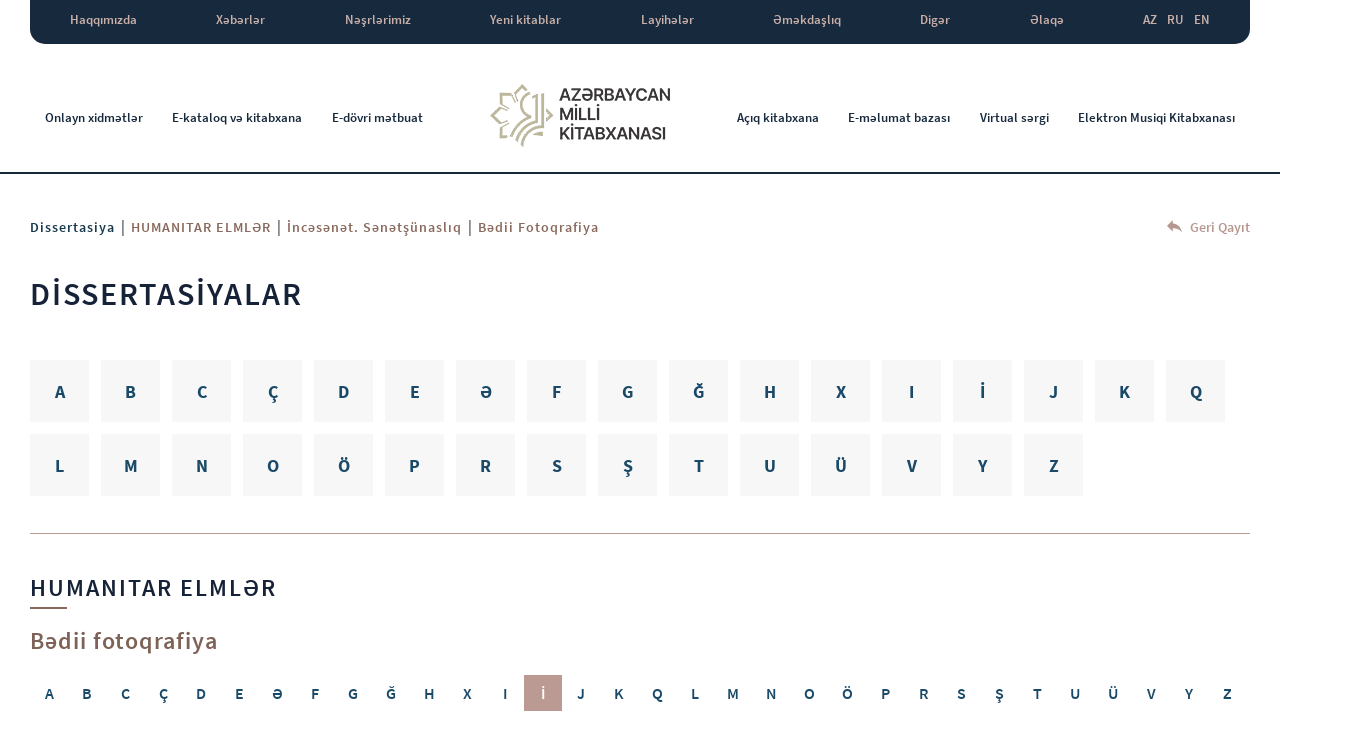

--- FILE ---
content_type: text/html; charset=UTF-8
request_url: https://www.millikitabxana.az/dissertations/fotoqrafiya?l=%C4%B0
body_size: 5303
content:
<!DOCTYPE html>
<html lang="az">
<head>
    <meta charset="UTF-8">
    <meta name="viewport" content="width=device-width, initial-scale=1">
    <meta charset="UTF-8">
    <meta name="yandex-verification" content="327a16c1dfb29376" />
        <meta name="csrf-param" content="_csrf-frontend">
    <meta name="csrf-token" content="Se2RhVKQ7W8kyJ3wta8Ct3JCOfwXsQOILWeHgZiNYLAQutfUCtyyJWmrybfH6VfcEBpIvWP5W9kUUerZ9ONX-A==">
    <title>Bədii fotoqrafiya | Azərbaycan Milli Kitabxanası</title>
    <meta name="description" content="Bədii fotoqrafiya">
<meta name="keywords" content="Bədii fotoqrafiya">
<link href="/bootstrap/css/bootstrap.min.css" rel="stylesheet">
<link href="/font-awesome-master/css/font-awesome.min.css" rel="stylesheet">
<link href="https://cdnjs.cloudflare.com/ajax/libs/bootstrap-datepicker/1.8.0/css/bootstrap-datepicker.css" rel="stylesheet">
<link href="https://unpkg.com/flickity@2/dist/flickity.min.css" rel="stylesheet">
<link href="/css/viewbox.css" rel="stylesheet">
<link href="/dflip/css/dflip.css" rel="stylesheet">
<link href="/dflip/css/themify-icons.css" rel="stylesheet">
<link href="/css/plugins.css?ver=2410290029" rel="stylesheet">
<link href="/css/style.css?v=4.92" rel="stylesheet"></head>
<body>

    <div class="indexHeader">
        <header>
            <div class="container-fluid">
                <div class="row">
                    <div class="col-12">
                        <div class="top">
    <ul>
    	    				        <li>
		            <a href="javascript:void(0);">Haqqımızda</a>
		            <ul class="sub">
		            	    										                <li class="havSub">
				                    <a href="javascript:void(0);">Struktur</a>
				                    <ul class="navSub">
		            										                        <li>
					                            <a href="/about-us/structures/scientific-council">Elmi şura</a>
					                        </li>
		            										                        <li>
					                            <a href="/about-us/structures/education-center">Tədris mərkəzi</a>
					                        </li>
		            										                        <li>
					                            <a href="/about-us/structures/structure">Struktur</a>
					                        </li>
		            									                    </ul>
				                </li>
				    				            	    										    			<li>
				                    <a href="/about-us/history">Tariximiz</a>
				                </li>
				    				            	    										    			<li>
				                    <a href="/about-us/letters">Məktublar</a>
				                </li>
				    				            	    										                <li class="havSub">
				                    <a href="javascript:void(0);">Qiymətli kitab kolleksiyaları</a>
				                    <ul class="navSub">
		            										                        <li>
					                            <a href="/about-us/relationships/relationships-intellectuals">Şəxsi kitabxanasından Milli Kitabxanaya qiymətli kitab kolleksiyaları hədiyyə edən ziyalılarımız</a>
					                        </li>
		            										                        <li>
					                            <a href="/about-us/relationships/relationships-organizations">Milli Kitabxanaya qiymətli kitab kolleksiyaları hədiyyə edən təşkilatlar</a>
					                        </li>
		            									                    </ul>
				                </li>
				    				            	    										                <li class="havSub">
				                    <a href="javascript:void(0);">İstifadə</a>
				                    <ul class="navSub">
		            										                        <li>
					                            <a href="/about-us/uses/rules">Qaydalar</a>
					                        </li>
		            										                        <li>
					                            <a href="/about-us/uses/working-hours">İş saatı</a>
					                        </li>
		            										                        <li>
					                            <a href="/page/registration">Kitabxanaya yazılma</a>
					                        </li>
		            									                    </ul>
				                </li>
				    				            	    										    			<li>
				                    <a href="/page/years">İlin Yekunları</a>
				                </li>
				    				            	    										    			<li>
				                    <a href="/about-us/expert-commission">Ekspert komissiyası</a>
				                </li>
				    				            	    										    			<li>
				                    <a href="/about-us/reading-halls">Oxu zalları</a>
				                </li>
				    				            			            </ul>
		        </li>
    		    	    		    			<li>
		            <a href="/news">Xəbərlər</a>		
		        </li>
    		    	    				        <li>
		            <a href="javascript:void(0);">Nəşrlərimiz</a>
		            <ul class="sub">
		            	    										    			<li>
				                    <a href="/publications/publications-of-the-library">Kitabxananın nəşrləri</a>
				                </li>
				    				            	    										    			<li>
				                    <a href="/publications/publications-gallery">Kitabxananın nəşrləri (Qalereya)</a>
				                </li>
				    				            	    										    			<li>
				                    <a href="/publications/publications-literature">Mədəniyyət, incəsənət, bədii ədəbiyyat və ədəbiyyatşünaslıq haqqında yeni ədəbiyyat</a>
				                </li>
				    				            			            </ul>
		        </li>
    		    	    		    			<li>
		            <a href="/new-books">Yeni kitablar</a>		
		        </li>
    		    	    		    			<li>
		            <a href="/projects">Layihələr</a>		
		        </li>
    		    	    				        <li>
		            <a href="javascript:void(0);">Əməkdaşlıq</a>
		            <ul class="sub">
		            	    										    			<li>
				                    <a href="/cooperation/communications">Beynəlxalq əlaqələr</a>
				                </li>
				    				            	    										    			<li>
				                    <a href="/cooperation/republican-organizations">Respublika Təşkilatları</a>
				                </li>
				    				            	    										    			<li>
				                    <a href="/page/international_databases">Xarici məlumat bazaları</a>
				                </li>
				    				            			            </ul>
		        </li>
    		    	    				        <li>
		            <a href="javascript:void(0);">Digər</a>
		            <ul class="sub">
		            	    										                <li class="havSub">
				                    <a href="javascript:void(0);">Qanunvericilik</a>
				                    <ul class="navSub">
		            										                        <li>
					                            <a href="/page/e-qanun">Azərbaycanın hüquqi məlumat bazası</a>
					                        </li>
		            										                        <li>
					                            <a href="/page/serencamlar-2025">Sərəncamlar</a>
					                        </li>
		            									                    </ul>
				                </li>
				    				            	    										    			<li>
				                    <a href="/page/dovlet_remzleri">Azərbaycanın Dövlət Rəmzləri</a>
				                </li>
				    				            	    										    			<li>
				                    <a href="/page/world-libraries">Dünya Kitabxanaları</a>
				                </li>
				    				            			            </ul>
		        </li>
    		    	    		    			<li>
		            <a href="/contact">Əlaqə</a>		
		        </li>
    		    	    	<li class='lang'><a href="/dissertations/fotoqrafiya?l=%C4%B0">AZ</a><a href="/ru/dissertations/fotoqrafiya?l=%C4%B0">RU</a><a href="/en/dissertations/fotoqrafiya?l=%C4%B0">EN</a></li>    </ul>
</div>
<div class="bottom">
    <ul>
        <li>
            <a href="javascript:void(0);">Onlayn xidmətlər</a>
            <ul class="sub">
                <li>
                    <a href="/online-services/virtual-order">Virtual Sifariş</a>
                </li>
                <li>
                    <a href="/online-services/e-order">Sənədlərin Sifarişi Və Elektron Çatdırılması</a>
                </li>
                <li>
                    <a href="/online-services/bibliographic-request">Biblioqrafik sorğu</a>
                </li>
                <li>
                    <a href="/online-services/methodical-services">Metodik xidmət</a>
                </li>
            </ul>
        </li>
        <li>
            <a href="http://ek.anl.az/search/query?theme=e-kataloq" target="_blank">E-kataloq və kitabxana</a>
        </li>
        <li>
            <a href="/newspapers">E-dövri mətbuat</a>
        </li>
        <li class="logo">
            <a href="/">
                <img src="/img/logo.png" alt="logo">
            </a>
        </li>
        <li>
            <a href="http://anl.az/AK/index.php" target="_blank">Açıq kitabxana</a>
        </li>
        <li>
            <a href="/databases">E-məlumat bazası</a>
        </li>
        <li>
            <a href="/virtual-exhibitions">Virtual sərgi</a>
        </li>
        <li>
            <a href="/musiqi">Elektron Musiqi Kitabxanası</a>
        </li>     
    </ul>
</div>

                    </div>
                </div>
            </div>
        </header>
    </div>

    <div class="mobileHeader">
        <header>
            <div class="container-fluid">
                <div class="row">
                    <div class="col-12">
                        <div class="topHeader">
                            <div class="logo">
                                <a href="/">
                                    <img src="/img/logo.png" alt="logo">
                                </a>
                            </div>
                            <div class="right">
                                <ul class="menu">
                                    <li>
                                        <a href="/about-us/history">Haqqımızda</a>
                                    </li>
                                    <li>
                                        <a href="javascript:void(0);">Onlayn xidmətlər</a>
                                        <ul class="mainSub">
                                            <li>
                                                <a href="/online-services/virtual-order">Virtual Sifariş</a>
                                            </li>
                                            <li>
                                                <a href="/online-services/methodical-services">Metodik xidmət</a>
                                            </li>
                                            <li>
                                                <a href="/online-services/e-order">Sənədlərin Sifarişi Və Elektron Çatdırılması</a>
                                            </li>
                                            <li>
                                                <a href="/online-services/bibliographic-request">Biblioqrafik sorğu</a>
                                            </li>
                                        </ul>
                                    </li>
                                    <li>
                                        <a href="/contact">Əlaqə</a>
                                    </li>
                                </ul>
                                <a target="_blank" href="http://ek.anl.az/search/query?theme=e-kataloq" class="d-none d-lg-block">
                                    <img src="/img/iconElec.png" alt="icon">
                                    E-kataloq və kitabxana                                </a>
                                <div class="lang">
                                    <li class='lang'><a href="/dissertations/fotoqrafiya?l=%C4%B0">AZ</a><a href="/ru/dissertations/fotoqrafiya?l=%C4%B0">RU</a><a href="/en/dissertations/fotoqrafiya?l=%C4%B0">EN</a></li>                                </div>
                                <div id="nav-icon3">
                                    <span></span>
                                    <span></span>
                                    <span></span>
                                    <span></span>
                                </div>
                            </div>
                        </div>
                    </div>
                </div>
            </div>
        </header>
    </div>

        <div class="burgerMenu">
        <div class="closeBtn">
            <img src="/img/close.png" alt="close">
        </div>
        <div class="elecBook">
            <a href="http://ek.anl.az/search/query?theme=e-kataloq" target="_blank">
                <img src="/img/elecCat.png" alt="icon">
                E-kataloq və kitabxana            </a>
        </div>
        <nav>
            <ul>
                                                            <li class="havSub">
                            <a href="javascript:void(0);">Haqqımızda</a>
                            <div class="svgBtn">
                                <svg width="10.043" height="14.509" viewBox="0 0 10.043 14.509">
                                    <g id="Group_2075" data-name="Group 2075" transform="translate(1.005 1.113)">
                                        <g id="Component_4_25" data-name="Component 4 – 25" transform="translate(0 0)">
                                            <path id="Path_499" data-name="Path 499" d="M0,6.8,6.141,0l6.141,6.8" transform="translate(6.8 0) rotate(90)" fill="none" stroke="#fff" stroke-width="3"/>
                                        </g>
                                    </g>
                                </svg>
                            </div>
                            <div class="burgerSub">
                                <ul>
                                    
                                                                                                                        
                                            <li class="subSub">
                                                <a href="/about-us/structures">Struktur</a>
                                                <div class="svgBtn">
                                                    <svg width="10.043" height="14.509" viewBox="0 0 10.043 14.509">
                                                        <g id="Group_2075" data-name="Group 2075" transform="translate(1.005 1.113)">
                                                            <g id="Component_4_25" data-name="Component 4 – 25" transform="translate(0 0)">
                                                                <path id="Path_499" data-name="Path 499" d="M0,6.8,6.141,0l6.141,6.8" transform="translate(6.8 0) rotate(90)" fill="none" stroke="#fff" stroke-width="3"/>
                                                            </g>
                                                        </g>
                                                    </svg>
                                                </div>
                                                <div class="burgerSubSub">
                                                    <ul>
                                                                                                                    <li>
                                                                <a href="/about-us/structures/scientific-council">Elmi şura</a>
                                                            </li>
                                                                                                                    <li>
                                                                <a href="/about-us/structures/education-center">Tədris mərkəzi</a>
                                                            </li>
                                                                                                                    <li>
                                                                <a href="/about-us/structures/structure">Struktur</a>
                                                            </li>
                                                                                                            </ul>
                                                </div>
                                            </li>
                                                                                                                                                                <li>
                                                <a href="/about-us/history">Tariximiz</a>
                                            </li>
                                                                                                                                                                <li>
                                                <a href="/about-us/letters">Məktublar</a>
                                            </li>
                                                                                                                                                                
                                            <li class="subSub">
                                                <a href="javascript:void(0);">Qiymətli kitab kolleksiyaları</a>
                                                <div class="svgBtn">
                                                    <svg width="10.043" height="14.509" viewBox="0 0 10.043 14.509">
                                                        <g id="Group_2075" data-name="Group 2075" transform="translate(1.005 1.113)">
                                                            <g id="Component_4_25" data-name="Component 4 – 25" transform="translate(0 0)">
                                                                <path id="Path_499" data-name="Path 499" d="M0,6.8,6.141,0l6.141,6.8" transform="translate(6.8 0) rotate(90)" fill="none" stroke="#fff" stroke-width="3"/>
                                                            </g>
                                                        </g>
                                                    </svg>
                                                </div>
                                                <div class="burgerSubSub">
                                                    <ul>
                                                                                                                    <li>
                                                                <a href="/about-us/relationships/relationships-intellectuals">Şəxsi kitabxanasından Milli Kitabxanaya qiymətli kitab kolleksiyaları hədiyyə edən ziyalılarımız</a>
                                                            </li>
                                                                                                                    <li>
                                                                <a href="/about-us/relationships/relationships-organizations">Milli Kitabxanaya qiymətli kitab kolleksiyaları hədiyyə edən təşkilatlar</a>
                                                            </li>
                                                                                                            </ul>
                                                </div>
                                            </li>
                                                                                                                                                                
                                            <li class="subSub">
                                                <a href="javascript:void(0);">İstifadə</a>
                                                <div class="svgBtn">
                                                    <svg width="10.043" height="14.509" viewBox="0 0 10.043 14.509">
                                                        <g id="Group_2075" data-name="Group 2075" transform="translate(1.005 1.113)">
                                                            <g id="Component_4_25" data-name="Component 4 – 25" transform="translate(0 0)">
                                                                <path id="Path_499" data-name="Path 499" d="M0,6.8,6.141,0l6.141,6.8" transform="translate(6.8 0) rotate(90)" fill="none" stroke="#fff" stroke-width="3"/>
                                                            </g>
                                                        </g>
                                                    </svg>
                                                </div>
                                                <div class="burgerSubSub">
                                                    <ul>
                                                                                                                    <li>
                                                                <a href="/about-us/uses/rules">Qaydalar</a>
                                                            </li>
                                                                                                                    <li>
                                                                <a href="/about-us/uses/working-hours">İş saatı</a>
                                                            </li>
                                                                                                                    <li>
                                                                <a href="/page/registration">Kitabxanaya yazılma</a>
                                                            </li>
                                                                                                            </ul>
                                                </div>
                                            </li>
                                                                                                                                                                <li>
                                                <a href="/page/years">İlin Yekunları</a>
                                            </li>
                                                                                                                                                                <li>
                                                <a href="/about-us/expert-commission">Ekspert komissiyası</a>
                                            </li>
                                                                                                                                                                <li>
                                                <a href="/about-us/reading-halls">Oxu zalları</a>
                                            </li>
                                                                            
                                </ul>
                            </div>
                        </li>
                                                                                <li>
                            <a href="/news">Xəbərlər</a>
                        </li>
                                                                                <li class="havSub">
                            <a href="javascript:void(0);">Nəşrlərimiz</a>
                            <div class="svgBtn">
                                <svg width="10.043" height="14.509" viewBox="0 0 10.043 14.509">
                                    <g id="Group_2075" data-name="Group 2075" transform="translate(1.005 1.113)">
                                        <g id="Component_4_25" data-name="Component 4 – 25" transform="translate(0 0)">
                                            <path id="Path_499" data-name="Path 499" d="M0,6.8,6.141,0l6.141,6.8" transform="translate(6.8 0) rotate(90)" fill="none" stroke="#fff" stroke-width="3"/>
                                        </g>
                                    </g>
                                </svg>
                            </div>
                            <div class="burgerSub">
                                <ul>
                                    
                                                                                                                        <li>
                                                <a href="/publications/publications-of-the-library">Kitabxananın nəşrləri</a>
                                            </li>
                                                                                                                                                                <li>
                                                <a href="/publications/publications-gallery">Kitabxananın nəşrləri (Qalereya)</a>
                                            </li>
                                                                                                                                                                <li>
                                                <a href="/publications/publications-literature">Mədəniyyət, incəsənət, bədii ədəbiyyat və ədəbiyyatşünaslıq haqqında yeni ədəbiyyat</a>
                                            </li>
                                                                            
                                </ul>
                            </div>
                        </li>
                                                                                <li>
                            <a href="/new-books">Yeni kitablar</a>
                        </li>
                                                                                <li>
                            <a href="/projects">Layihələr</a>
                        </li>
                                                                                <li class="havSub">
                            <a href="javascript:void(0);">Əməkdaşlıq</a>
                            <div class="svgBtn">
                                <svg width="10.043" height="14.509" viewBox="0 0 10.043 14.509">
                                    <g id="Group_2075" data-name="Group 2075" transform="translate(1.005 1.113)">
                                        <g id="Component_4_25" data-name="Component 4 – 25" transform="translate(0 0)">
                                            <path id="Path_499" data-name="Path 499" d="M0,6.8,6.141,0l6.141,6.8" transform="translate(6.8 0) rotate(90)" fill="none" stroke="#fff" stroke-width="3"/>
                                        </g>
                                    </g>
                                </svg>
                            </div>
                            <div class="burgerSub">
                                <ul>
                                    
                                                                                                                        <li>
                                                <a href="/cooperation/communications">Beynəlxalq əlaqələr</a>
                                            </li>
                                                                                                                                                                <li>
                                                <a href="/cooperation/republican-organizations">Respublika Təşkilatları</a>
                                            </li>
                                                                                                                                                                <li>
                                                <a href="/page/international_databases">Xarici məlumat bazaları</a>
                                            </li>
                                                                            
                                </ul>
                            </div>
                        </li>
                                                                                <li class="havSub">
                            <a href="/page/diger">Digər</a>
                            <div class="svgBtn">
                                <svg width="10.043" height="14.509" viewBox="0 0 10.043 14.509">
                                    <g id="Group_2075" data-name="Group 2075" transform="translate(1.005 1.113)">
                                        <g id="Component_4_25" data-name="Component 4 – 25" transform="translate(0 0)">
                                            <path id="Path_499" data-name="Path 499" d="M0,6.8,6.141,0l6.141,6.8" transform="translate(6.8 0) rotate(90)" fill="none" stroke="#fff" stroke-width="3"/>
                                        </g>
                                    </g>
                                </svg>
                            </div>
                            <div class="burgerSub">
                                <ul>
                                    
                                                                                                                        
                                            <li class="subSub">
                                                <a href="/page/qanunvericilik">Qanunvericilik</a>
                                                <div class="svgBtn">
                                                    <svg width="10.043" height="14.509" viewBox="0 0 10.043 14.509">
                                                        <g id="Group_2075" data-name="Group 2075" transform="translate(1.005 1.113)">
                                                            <g id="Component_4_25" data-name="Component 4 – 25" transform="translate(0 0)">
                                                                <path id="Path_499" data-name="Path 499" d="M0,6.8,6.141,0l6.141,6.8" transform="translate(6.8 0) rotate(90)" fill="none" stroke="#fff" stroke-width="3"/>
                                                            </g>
                                                        </g>
                                                    </svg>
                                                </div>
                                                <div class="burgerSubSub">
                                                    <ul>
                                                                                                                    <li>
                                                                <a href="/page/e-qanun">Azərbaycanın hüquqi məlumat bazası</a>
                                                            </li>
                                                                                                                    <li>
                                                                <a href="/page/serencamlar-2025">Sərəncamlar</a>
                                                            </li>
                                                                                                            </ul>
                                                </div>
                                            </li>
                                                                                                                                                                <li>
                                                <a href="/page/dovlet_remzleri">Azərbaycanın Dövlət Rəmzləri</a>
                                            </li>
                                                                                                                                                                <li>
                                                <a href="/page/world-libraries">Dünya Kitabxanaları</a>
                                            </li>
                                                                            
                                </ul>
                            </div>
                        </li>
                                                                                <li>
                            <a href="/contact">Əlaqə</a>
                        </li>
                                    
                <li class="havSub">
                    <a href="javascript:void(0);">Onlayn xidmətlər</a>
                    <div class="svgBtn">
                                <svg width="10.043" height="14.509" viewBox="0 0 10.043 14.509">
                                    <g id="Group_2075" data-name="Group 2075" transform="translate(1.005 1.113)">
                                        <g id="Component_4_25" data-name="Component 4 – 25" transform="translate(0 0)">
                                            <path id="Path_499" data-name="Path 499" d="M0,6.8,6.141,0l6.141,6.8" transform="translate(6.8 0) rotate(90)" fill="none" stroke="#fff" stroke-width="3"/>
                                        </g>
                                    </g>
                                </svg>
                            </div>
                    <ul class="burgerSub">
                        <li>
                            <a href="/online-services/virtual-order">Virtual Sifariş</a>
                        </li>
                        <li>
                            <a href="/online-services/e-order">Sənədlərin Sifarişi Və Elektron Çatdırılması</a>
                        </li>
                        <li>
                            <a href="/online-services/bibliographic-request">Biblioqrafik sorğu</a>
                        </li>
                        <li>
                            <a href="/online-services/methodical-services">Metodik xidmət</a>
                        </li>
                    </ul>
                </li>
                <li>
                    <a href="http://ek.anl.az/search/query?theme=e-kataloq" target="_blank">E-kataloq və kitabxana</a>
                </li>
                <li>
                    <a href="/newspapers">E-dövri mətbuat</a>
                </li>
                <li>
                    <a href="http://anl.az/AK/index.php" target="_blank">Açıq kitabxana</a>
                </li>
                <li>
                    <a href="/virtual-exhibitions">Virtual sərgi</a>
                </li>
                <li>
                    <a href="/databases">E-məlumat bazası</a>
                </li>
                <li>
                    <a href="/musiqi">Elektron Musiqi Kitabxanası</a>
                </li>                  
            </ul>
        </nav>
    </div>
    <div class="burgerBg"></div>
    <? Alert::widget() ?>
    <section class="insideWrapper">
    <div class="container-fluid">
        <div class="row">
            <div class="col-12">
                <div class="navigation">
                    <div class="breadCramps">
                        <a href="/dissertations">Dissertasiya</a>
                                                |
                        <a>HUMANITAR ELMLƏR</a>
                                                                        |
                        <a> İncəsənət. Sənətşünaslıq</a>
                                                |
                        <a>Bədii fotoqrafiya</a>
                    </div>
                    <div class="back">
                        <a href="/dissertations">
                            <img src="/img/back.png" alt="back">
                            Geri Qayıt                        </a>
                    </div>
                </div>
            </div>
            <div class="col-12">
                <h1 class="pageTitle">DİSSERTASİYALAR</h1>
            </div>
        </div>
    </div>
</section>
<section class="dissertasiya">
    <div class="container-fluid">
        <div class="row">
            <div class="col-12">
                <div class="alphabet">
                                            <div class="item ">
                            <a href="/dissertations/letter/A">A</a>
                        </div>
                                            <div class="item ">
                            <a href="/dissertations/letter/B">B</a>
                        </div>
                                            <div class="item ">
                            <a href="/dissertations/letter/C">C</a>
                        </div>
                                            <div class="item ">
                            <a href="/dissertations/letter/Ç">Ç</a>
                        </div>
                                            <div class="item ">
                            <a href="/dissertations/letter/D">D</a>
                        </div>
                                            <div class="item ">
                            <a href="/dissertations/letter/E">E</a>
                        </div>
                                            <div class="item ">
                            <a href="/dissertations/letter/Ə">Ə</a>
                        </div>
                                            <div class="item ">
                            <a href="/dissertations/letter/F">F</a>
                        </div>
                                            <div class="item ">
                            <a href="/dissertations/letter/G">G</a>
                        </div>
                                            <div class="item ">
                            <a href="/dissertations/letter/Ğ">Ğ</a>
                        </div>
                                            <div class="item ">
                            <a href="/dissertations/letter/H">H</a>
                        </div>
                                            <div class="item ">
                            <a href="/dissertations/letter/X">X</a>
                        </div>
                                            <div class="item ">
                            <a href="/dissertations/letter/I">I</a>
                        </div>
                                            <div class="item ">
                            <a href="/dissertations/letter/İ">İ</a>
                        </div>
                                            <div class="item ">
                            <a href="/dissertations/letter/J">J</a>
                        </div>
                                            <div class="item ">
                            <a href="/dissertations/letter/K">K</a>
                        </div>
                                            <div class="item ">
                            <a href="/dissertations/letter/Q">Q</a>
                        </div>
                                            <div class="item ">
                            <a href="/dissertations/letter/L">L</a>
                        </div>
                                            <div class="item ">
                            <a href="/dissertations/letter/M">M</a>
                        </div>
                                            <div class="item ">
                            <a href="/dissertations/letter/N">N</a>
                        </div>
                                            <div class="item ">
                            <a href="/dissertations/letter/O">O</a>
                        </div>
                                            <div class="item ">
                            <a href="/dissertations/letter/Ö">Ö</a>
                        </div>
                                            <div class="item ">
                            <a href="/dissertations/letter/P">P</a>
                        </div>
                                            <div class="item ">
                            <a href="/dissertations/letter/R">R</a>
                        </div>
                                            <div class="item ">
                            <a href="/dissertations/letter/S">S</a>
                        </div>
                                            <div class="item ">
                            <a href="/dissertations/letter/Ş">Ş</a>
                        </div>
                                            <div class="item ">
                            <a href="/dissertations/letter/T">T</a>
                        </div>
                                            <div class="item ">
                            <a href="/dissertations/letter/U">U</a>
                        </div>
                                            <div class="item ">
                            <a href="/dissertations/letter/Ü">Ü</a>
                        </div>
                                            <div class="item ">
                            <a href="/dissertations/letter/V">V</a>
                        </div>
                                            <div class="item ">
                            <a href="/dissertations/letter/Y">Y</a>
                        </div>
                                            <div class="item ">
                            <a href="/dissertations/letter/Z">Z</a>
                        </div>
                                    </div>
            </div>
        </div>
        <div class="row">
            <div class="col-12">
                <div class="catName">
                    <h2>
                                                    HUMANITAR ELMLƏR                                            </h2>
                </div>
                <div class="subCatName">
                    <h4>Bədii fotoqrafiya</h4>
                </div>

                <div class="subAlphabet">
                                            <div class="item ">
                            <a href="/dissertations/fotoqrafiya?l=A">A</a>
                        </div>
                                            <div class="item ">
                            <a href="/dissertations/fotoqrafiya?l=B">B</a>
                        </div>
                                            <div class="item ">
                            <a href="/dissertations/fotoqrafiya?l=C">C</a>
                        </div>
                                            <div class="item ">
                            <a href="/dissertations/fotoqrafiya?l=%C3%87">Ç</a>
                        </div>
                                            <div class="item ">
                            <a href="/dissertations/fotoqrafiya?l=D">D</a>
                        </div>
                                            <div class="item ">
                            <a href="/dissertations/fotoqrafiya?l=E">E</a>
                        </div>
                                            <div class="item ">
                            <a href="/dissertations/fotoqrafiya?l=%C6%8F">Ə</a>
                        </div>
                                            <div class="item ">
                            <a href="/dissertations/fotoqrafiya?l=F">F</a>
                        </div>
                                            <div class="item ">
                            <a href="/dissertations/fotoqrafiya?l=G">G</a>
                        </div>
                                            <div class="item ">
                            <a href="/dissertations/fotoqrafiya?l=%C4%9E">Ğ</a>
                        </div>
                                            <div class="item ">
                            <a href="/dissertations/fotoqrafiya?l=H">H</a>
                        </div>
                                            <div class="item ">
                            <a href="/dissertations/fotoqrafiya?l=X">X</a>
                        </div>
                                            <div class="item ">
                            <a href="/dissertations/fotoqrafiya?l=I">I</a>
                        </div>
                                            <div class="item active">
                            <a href="/dissertations/fotoqrafiya?l=">İ</a>
                        </div>
                                            <div class="item ">
                            <a href="/dissertations/fotoqrafiya?l=J">J</a>
                        </div>
                                            <div class="item ">
                            <a href="/dissertations/fotoqrafiya?l=K">K</a>
                        </div>
                                            <div class="item ">
                            <a href="/dissertations/fotoqrafiya?l=Q">Q</a>
                        </div>
                                            <div class="item ">
                            <a href="/dissertations/fotoqrafiya?l=L">L</a>
                        </div>
                                            <div class="item ">
                            <a href="/dissertations/fotoqrafiya?l=M">M</a>
                        </div>
                                            <div class="item ">
                            <a href="/dissertations/fotoqrafiya?l=N">N</a>
                        </div>
                                            <div class="item ">
                            <a href="/dissertations/fotoqrafiya?l=O">O</a>
                        </div>
                                            <div class="item ">
                            <a href="/dissertations/fotoqrafiya?l=%C3%96">Ö</a>
                        </div>
                                            <div class="item ">
                            <a href="/dissertations/fotoqrafiya?l=P">P</a>
                        </div>
                                            <div class="item ">
                            <a href="/dissertations/fotoqrafiya?l=R">R</a>
                        </div>
                                            <div class="item ">
                            <a href="/dissertations/fotoqrafiya?l=S">S</a>
                        </div>
                                            <div class="item ">
                            <a href="/dissertations/fotoqrafiya?l=%C5%9E">Ş</a>
                        </div>
                                            <div class="item ">
                            <a href="/dissertations/fotoqrafiya?l=T">T</a>
                        </div>
                                            <div class="item ">
                            <a href="/dissertations/fotoqrafiya?l=U">U</a>
                        </div>
                                            <div class="item ">
                            <a href="/dissertations/fotoqrafiya?l=%C3%9C">Ü</a>
                        </div>
                                            <div class="item ">
                            <a href="/dissertations/fotoqrafiya?l=V">V</a>
                        </div>
                                            <div class="item ">
                            <a href="/dissertations/fotoqrafiya?l=Y">Y</a>
                        </div>
                                            <div class="item ">
                            <a href="/dissertations/fotoqrafiya?l=Z">Z</a>
                        </div>
                                    </div>
                <div class="result">
                                    </div>
            </div>
        </div>
    </div>
    <!-- <div class="container-fluid">
        <div class="row">
            <ul class="pagination">
                <li class="notActive">
                    <a href="#">
                        <svg xmlns="http://www.w3.org/2000/svg" width="11.466" height="18.569" viewBox="0 0 11.466 18.569">
                            <path id="ic_chevron_left_24px" d="M19.466,8.182,17.284,6,8,15.284l9.284,9.284,2.182-2.182-7.087-7.1Z" transform="translate(-8 -6)" fill="#b79891"/>
                        </svg>
                    </a>
                </li>
                <li class="active">
                    <a href="#">1</a>
                </li>
                <li>
                    <a href="#">2</a>
                </li>
                <li>
                    <a href="#">3</a>
                </li>
                <li>
                    <a href="#">4</a>
                </li>
                <li>
                    <a href="#">...</a>
                </li>
                <li>
                    <a href="#">7</a>
                </li>
                <li>
                    <a href="#">
                        <svg xmlns="http://www.w3.org/2000/svg" width="11.466" height="18.569" viewBox="0 0 11.466 18.569">
                            <path id="ic_chevron_left_24px" d="M8,8.182,10.182,6l9.284,9.284-9.284,9.284L8,22.387l7.087-7.1Z" transform="translate(-8 -6)" fill="#896a5d"/>
                        </svg>
                    </a>
                </li>
            </ul>
        </div>
    </div> -->
    <br>
</section>
    <footer>
        <div class="container-fluid">
            <div class="row">
                <div class="col-lg-3 col-md-3 col-sm-6">
                    <div class="reserved">
                        <p>©2020 Bütün hüquqlar qorunur</p>
                    </div>
                </div>
                <div class="col-lg-3 col-md-3 col-sm-6">
                    <div class="header">
                        <h6>Bizimlə əlaqə</h6>
                    </div>
                    <p>+994 12 493 40 03</p>
                    <a href="/cdn-cgi/l/email-protection#0d6e6263796c6e794d6c6361236c77"><span class="__cf_email__" data-cfemail="6b0804051f0a081f2b0a0507450a11">[email&#160;protected]</span></a>
                </div>
                <div class="col-lg-2 col-lg-offset-1 col-md-2 col-md-offset-1 col-sm-6">
                    <div class="header">
                        <h6>Bizi izləyin</h6>
                    </div>
                    <div class="social">
                                                    <a href="https://www.facebook.com/az.nat.lib/" target="_blank">
                                <div class="item">
                                    <i class="fa fa-facebook-f"></i>
                                </div>
                            </a>
                                                                            <a href="https://www.youtube.com/channel/UCPBsxqxNnE3B3ycSKZsyJLw" target="_blank">
                                <div class="item">
                                    <i class="fa fa-youtube"></i>
                                </div>
                            </a>
                                                                            <a href="https://www.instagram.com/milli_kitabxana_/?igshid=14t378hhpgdjd" target="_blank">
                                <div class="item">
                                    <i class="fa fa-instagram"></i>
                                </div>
                            </a>
                                            </div>
                </div>
                <div class="col-lg-3 text-right col-md-3 col-sm-6">
                    <div class="reserved">
                        <p><a href="http://dreamart.az" target="_blank">Dream@rt Creative Agency</a></p>
                    </div>
                </div>
            </div>
        </div>
    </footer>
      
<script data-cfasync="false" src="/cdn-cgi/scripts/5c5dd728/cloudflare-static/email-decode.min.js"></script><script src="https://code.jquery.com/jquery-3.4.1.js"></script>
<script src="/assets/29ba799f/yii.js"></script>
<script src="/dflip/js/dflip.js"></script>
<script src="https://cdnjs.cloudflare.com/ajax/libs/popper.js/1.16.0/umd/popper.min.js"></script>
<script src="/bootstrap/js/bootstrap.min.js"></script>
<script src="https://unpkg.com/flickity@2/dist/flickity.pkgd.min.js"></script>
<script src="/js/ultimate-bg.js"></script>
<script src="/js/jquery.viewbox.min.js"></script>
<script src="/js/imageMapResizer.min.js"></script>
<script src="/js/plugins.js"></script>
<script src="/js/script.js?v=3.57"></script>
<!-- Google tag (gtag.js) -->
<script async src="https://www.googletagmanager.com/gtag/js?id=G-6GMP0DVLZH"></script>
<script>
  window.dataLayer = window.dataLayer || [];
  function gtag(){dataLayer.push(arguments);}
  gtag('js', new Date());

  gtag('config', 'G-6GMP0DVLZH');
</script>

<script defer src="https://static.cloudflareinsights.com/beacon.min.js/vcd15cbe7772f49c399c6a5babf22c1241717689176015" integrity="sha512-ZpsOmlRQV6y907TI0dKBHq9Md29nnaEIPlkf84rnaERnq6zvWvPUqr2ft8M1aS28oN72PdrCzSjY4U6VaAw1EQ==" data-cf-beacon='{"version":"2024.11.0","token":"6baae16fbf0a4038aadb13f4fd6fc434","r":1,"server_timing":{"name":{"cfCacheStatus":true,"cfEdge":true,"cfExtPri":true,"cfL4":true,"cfOrigin":true,"cfSpeedBrain":true},"location_startswith":null}}' crossorigin="anonymous"></script>
</body>
</html>
